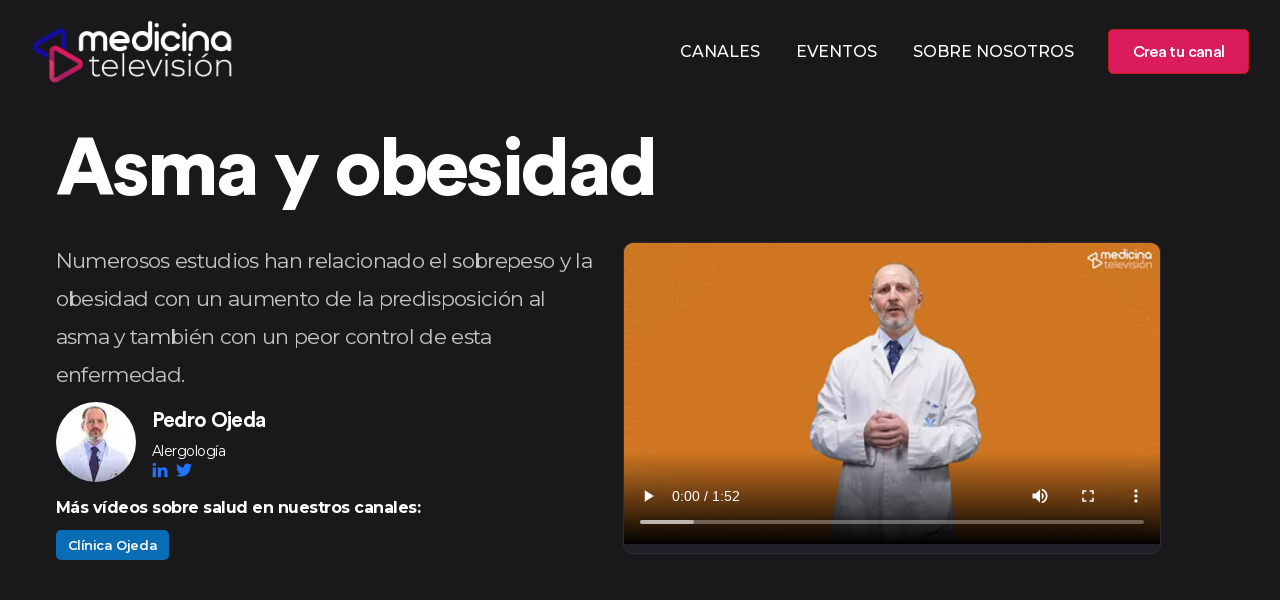

--- FILE ---
content_type: text/html
request_url: https://www.medicinatelevision.tv/relacion-asma-y-obesidad
body_size: 31449
content:
<!DOCTYPE html><html lang="es"><head><meta name="viewport" content="width=device-width"/><meta charSet="utf-8"/><title>Asma y obesidad Vídeo</title><meta name="description" content="Numerosos estudios han relacionado el sobrepeso y la obesidad con un aumento de la predisposición al asma y también con un peor control de esta enfermedad."/><link rel="canonical" href="https://www.medicinatelevision.tv/relacion-asma-y-obesidad"/><meta property="og:url" content="https://www.medicinatelevision.tv/relacion-asma-y-obesidad"/><meta property="og:type" content="website"/><meta property="fb:app_id" content="MedicinaTV"/><meta property="og:title" content="Asma y obesidad"/><meta name="twitter:card" content="summary_large_image"/><meta property="og:description" content="Numerosos estudios han relacionado el sobrepeso y la obesidad con un aumento de la predisposición al asma y también con un peor control de esta enfermedad."/><meta property="og:image" content="https://img2.storyblok.com/600x315/f/120618/1920x1080/4e14a855d5/alergias-mtv-02-asma-y-obesidad-miniatura-plataforma.png"/><meta property="og:image:width" content="600"/><meta property="og:image:height" content="315"/><meta name="next-head-count" content="14"/><link rel="preload" href="/_next/static/css/25f4066f067de15c48bc.css" as="style"/><link rel="stylesheet" href="/_next/static/css/25f4066f067de15c48bc.css" data-n-g=""/><noscript data-n-css=""></noscript><script defer="" nomodule="" src="/_next/static/chunks/polyfills-a40ef1678bae11e696dba45124eadd70.js"></script><script src="/_next/static/chunks/webpack-08d254eb2dd69a322d40.js" defer=""></script><script src="/_next/static/chunks/framework-7612f137f39df1be4160.js" defer=""></script><script src="/_next/static/chunks/main-931ecbb6ec856fd62ca8.js" defer=""></script><script src="/_next/static/chunks/pages/_app-c094a2f0e65d55eb8a36.js" defer=""></script><script src="/_next/static/chunks/5675-22e936f3a6d544327413.js" defer=""></script><script src="/_next/static/chunks/8794-bffe9643ff8206cd50a1.js" defer=""></script><script src="/_next/static/chunks/2004-1d0ad79caa8973a50adc.js" defer=""></script><script src="/_next/static/chunks/8586-b48485c3f14c358ce3af.js" defer=""></script><script src="/_next/static/chunks/6603-8dbfb4d1b712132c49eb.js" defer=""></script><script src="/_next/static/chunks/pages/%5B...slug%5D-693d29588b6c4a63eea2.js" defer=""></script><script src="/_next/static/2h4OJnbCO5OyCPuvXxuKA/_buildManifest.js" defer=""></script><script src="/_next/static/2h4OJnbCO5OyCPuvXxuKA/_ssgManifest.js" defer=""></script><style data-styled="" data-styled-version="5.3.3">.bvftRP{position:fixed;width:100%;top:0;left:0;bottom:0;height:100%;z-index:99999;background:rgba(0,0,0,0.5);opacity:1;visibility:visible;-webkit-transition:all 0.3s ease-out;transition:all 0.3s ease-out;}/*!sc*/
.bvftRP.hidden{opacity:0;visibility:hidden;}/*!sc*/
data-styled.g1[id="sc-bdvvtL"]{content:"bvftRP,"}/*!sc*/
.bPVpXP{position:fixed;width:17rem;top:0;right:0;bottom:0;height:100%;z-index:999999;background:#fff;overflow-y:auto;-webkit-transform:translateX(0);-ms-transform:translateX(0);transform:translateX(0);-webkit-transition:all 0.3s ease-out;transition:all 0.3s ease-out;}/*!sc*/
.bPVpXP.hidden{-webkit-transform:translateX(100%);-ms-transform:translateX(100%);transform:translateX(100%);}/*!sc*/
.bPVpXP .dropdown-menu{position:static !important;will-change:initial !important;-webkit-transform:initial !important;-ms-transform:initial !important;transform:initial !important;float:none !important;}/*!sc*/
data-styled.g2[id="sc-gsDKAQ"]{content:"bPVpXP,"}/*!sc*/
.amlir{font-weight:600;font-size:1.25rem;}/*!sc*/
data-styled.g3[id="sc-dkPtRN"]{content:"amlir,"}/*!sc*/
.cNFjWZ a{color:rgba(25,25,27,0.75);-webkit-transition:all 0.3s ease-out;transition:all 0.3s ease-out;}/*!sc*/
.cNFjWZ a:hover,.cNFjWZ a:active{color:#DA1C5C;-webkit-text-decoration:none;text-decoration:none;}/*!sc*/
.cNFjWZ .list-group-item + .collapse:not(.show) .list-group-item{border:none !important;border-width:0 !important;}/*!sc*/
.cNFjWZ .list-group-item + .collapse.show .list-group-item:first-child{border-top:none !important;}/*!sc*/
.cNFjWZ .collapse + .list-group-item{border-top-width:0;}/*!sc*/
data-styled.g4[id="sc-hKwDye"]{content:"cNFjWZ,"}/*!sc*/
.gCXSmo{padding:10px 0 10px 0;position:absolute !important;top:0;right:0;width:100%;z-index:999;}/*!sc*/
@media (min-width:992px){.gCXSmo{position:fixed !important;-webkit-transition:0.4s;transition:0.4s;}.gCXSmo.scrolling{-webkit-transform:translateY(-100%);-ms-transform:translateY(-100%);transform:translateY(-100%);-webkit-transition:0.4s;transition:0.4s;}.gCXSmo.reveal-header{-webkit-transform:translateY(0%);-ms-transform:translateY(0%);transform:translateY(0%);box-shadow:0 12px 34px -11px rgba(65,62,101,0.1);z-index:9999;background:#19191b;}}/*!sc*/
.gCXSmo .hvr-bounce-to-left{display:inline-block;vertical-align:middle;-webkit-transform:perspective(1px) translateZ(0);-webkit-transform:perspective(1px) translateZ(0);-ms-transform:perspective(1px) translateZ(0);transform:perspective(1px) translateZ(0);position:relative;-webkit-transition-duration:0.5s;-webkit-transition-duration:0.5s;transition-duration:0.5s;z-index:1;}/*!sc*/
.gCXSmo .hvr-bounce-to-left:before{content:"";position:absolute;z-index:-1;top:0;left:0;right:0;bottom:0;background:#f9544b;-webkit-transform:scaleX(0);-webkit-transform:scaleX(0);-ms-transform:scaleX(0);transform:scaleX(0);-webkit-transform-origin:100% 50%;-webkit-transform-origin:100% 50%;-ms-transform-origin:100% 50%;transform-origin:100% 50%;-webkit-transition-property:transform;-webkit-transition-property:-webkit-transform;-webkit-transition-property:-webkit-transform;-webkit-transition-property:-webkit-transform;transition-property:-webkit-transform;-webkit-transition-property:-webkit-transform;-webkit-transition-property:transform;transition-property:transform;-webkit-transition-property:-webkit-transform,-webkit-transform;-webkit-transition-property:transform,-webkit-transform;transition-property:transform,-webkit-transform;-webkit-transition-duration:0.5s;-webkit-transition-duration:0.5s;transition-duration:0.5s;-webkit-transition-timing-function:ease-out;-webkit-transition-timing-function:ease-out;transition-timing-function:ease-out;}/*!sc*/
.gCXSmo .hvr-bounce-to-left:hover:before,.gCXSmo .hvr-bounce-to-left:focus:before,.gCXSmo .hvr-bounce-to-left:active:before{-webkit-transform:scaleX(1);-webkit-transform:scaleX(1);-ms-transform:scaleX(1);transform:scaleX(1);-webkit-transition-timing-function:cubic-bezier(0.52,1.64,0.37,0.66);-webkit-transition-timing-function:cubic-bezier(0.52,1.64,0.37,0.66);transition-timing-function:cubic-bezier(0.52,1.64,0.37,0.66);}/*!sc*/
.gCXSmo .btn-red{font-size:16px !important;width:141px !important;height:45px !important;display:-webkit-box;display:-webkit-flex;display:-ms-flexbox;display:flex;-webkit-align-items:center;-webkit-box-align:center;-ms-flex-align:center;align-items:center;-webkit-box-pack:center;-webkit-justify-content:center;-ms-flex-pack:center;justify-content:center;border-radius:5px;border:1px solid #c31a12;background:#DA1C5C;color:#fff !important;font-family:"CircularStd",sans-serif;font-size:21px;font-weight:500;-webkit-letter-spacing:-0.66px;-moz-letter-spacing:-0.66px;-ms-letter-spacing:-0.66px;letter-spacing:-0.66px;}/*!sc*/
data-styled.g5[id="sc-eCImPb"]{content:"gCXSmo,"}/*!sc*/
.ctYyXG{color:rgba(255,255,255,0.75)!important;border-color:rgba(255,255,255,0.75)!important;}/*!sc*/
data-styled.g6[id="sc-jRQBWg"]{content:"ctYyXG,"}/*!sc*/
.iIxYgp{list-style:none;}/*!sc*/
@media (min-width:992px){.iIxYgp{display:-webkit-box;display:-webkit-flex;display:-ms-flexbox;display:flex;-webkit-box-pack:end;-webkit-justify-content:flex-end;-ms-flex-pack:end;justify-content:flex-end;}}/*!sc*/
.iIxYgp .dropdown-toggle{cursor:pointer;}/*!sc*/
@media (min-width:992px){.iIxYgp > li > .nav-link{color:#ffffff!important;font-size:16px;font-weight:500;line-height:24px;padding-top:18px !important;padding-bottom:18px !important;padding-left:18px !important;padding-right:18px !important;}}/*!sc*/
.iIxYgp > li > .nav-link:hover{color:#DA1C5C !important;}/*!sc*/
@media (min-width:992px){.iIxYgp .nav-item.dropdown{position:relative;z-index:99;}}/*!sc*/
@media (min-width:992px){.iIxYgp .nav-item.dropdown:hover > .menu-dropdown{top:90%;opacity:1;pointer-events:visible;}}/*!sc*/
data-styled.g7[id="sc-gKclnd"]{content:"iIxYgp,"}/*!sc*/
.dNCYFm{box-sizing:border-box;min-width:0;background-color:#19191b;padding-top:64px;padding-bottom:64px;}/*!sc*/
@media screen and (min-width:576px){}/*!sc*/
@media screen and (min-width:768px){.dNCYFm{padding-top:80px;padding-bottom:80px;}}/*!sc*/
@media screen and (min-width:992px){.dNCYFm{padding-top:64px;padding-bottom:64px;}}/*!sc*/
.ePBvkh{box-sizing:border-box;min-width:0;padding-right:64px;padding-top:32px;}/*!sc*/
@media screen and (min-width:576px){}/*!sc*/
@media screen and (min-width:768px){}/*!sc*/
@media screen and (min-width:992px){.ePBvkh{padding-top:64px;padding-bottom:64px;}}/*!sc*/
.cxiEzh{box-sizing:border-box;min-width:0;}/*!sc*/
.faecrY{box-sizing:border-box;min-width:0;margin-right:16px;}/*!sc*/
.eTkjPH{box-sizing:border-box;min-width:0;background-color:rgba(65,62,101,0.175);}/*!sc*/
.hhTXih{box-sizing:border-box;min-width:0;padding-top:64px;padding-bottom:64px;}/*!sc*/
@media screen and (min-width:576px){}/*!sc*/
@media screen and (min-width:768px){.hhTXih{padding-top:80px;padding-bottom:80px;}}/*!sc*/
@media screen and (min-width:992px){.hhTXih{padding-top:64px;padding-bottom:64px;}}/*!sc*/
.bVQosh{box-sizing:border-box;min-width:0;margin-bottom:32px;}/*!sc*/
.gknONi{box-sizing:border-box;min-width:0;background-color:#19191b;}/*!sc*/
data-styled.g9[id="sc-furwcr"]{content:"dNCYFm,ePBvkh,cxiEzh,faecrY,eTkjPH,hhTXih,bVQosh,gknONi,"}/*!sc*/
.eqimb{font-weight:800;-webkit-letter-spacing:-2.5px;-moz-letter-spacing:-2.5px;-ms-letter-spacing:-2.5px;letter-spacing:-2.5px;font-size:70px;line-height:54px;margin-bottom:16px;color:#ffffff;}/*!sc*/
@media (min-width:576px){.eqimb{font-size:50px;line-height:62px;}}/*!sc*/
@media (min-width:992px){.eqimb{font-size:60px;line-height:70px;margin-bottom:20px;}}/*!sc*/
data-styled.g10[id="sc-pVTFL"]{content:"eqimb,"}/*!sc*/
.cmxFnd{-webkit-letter-spacing:-2.81px;-moz-letter-spacing:-2.81px;-ms-letter-spacing:-2.81px;letter-spacing:-2.81px;font-size:50px;line-height:56px;margin-bottom:30px;}/*!sc*/
@media (min-width:576px){.cmxFnd{font-size:66px;line-height:70px;}}/*!sc*/
@media (min-width:992px){.cmxFnd{font-size:76px;line-height:84px;}}/*!sc*/
@media (min-width:1200px){.cmxFnd{font-size:80px;line-height:84px;}}/*!sc*/
data-styled.g12[id="sc-kDTinF"]{content:"cmxFnd,"}/*!sc*/
.EQyeQ{font-size:21px;font-weight:700;-webkit-letter-spacing:-0.66px;-moz-letter-spacing:-0.66px;-ms-letter-spacing:-0.66px;letter-spacing:-0.66px;line-height:28px;color:#ffffff;margin-bottom:4px;}/*!sc*/
.ewqoww{font-size:21px;font-weight:700;-webkit-letter-spacing:-0.66px;-moz-letter-spacing:-0.66px;-ms-letter-spacing:-0.66px;letter-spacing:-0.66px;line-height:28px;color:#19191b;margin-bottom:16px;font-size:24px;}/*!sc*/
.iVGQZk{font-size:21px;font-weight:700;-webkit-letter-spacing:-0.66px;-moz-letter-spacing:-0.66px;-ms-letter-spacing:-0.66px;letter-spacing:-0.66px;line-height:28px;color:#413e65;margin-bottom:0;}/*!sc*/
.bhePoZ{font-size:21px;font-weight:700;-webkit-letter-spacing:-0.66px;-moz-letter-spacing:-0.66px;-ms-letter-spacing:-0.66px;letter-spacing:-0.66px;line-height:28px;color:#ffffff;}/*!sc*/
data-styled.g13[id="sc-iqseJM"]{content:"EQyeQ,ewqoww,iVGQZk,bhePoZ,"}/*!sc*/
.hYbqsO{margin-bottom:0;font-size:21px;font-weight:300;-webkit-letter-spacing:-0.66px;-moz-letter-spacing:-0.66px;-ms-letter-spacing:-0.66px;letter-spacing:-0.66px;line-height:38px;color:rgba(255,255,255,0.75);margin-bottom:8px;}/*!sc*/
.csxZAZ{margin-bottom:0;font-size:21px;font-weight:300;-webkit-letter-spacing:-0.66px;-moz-letter-spacing:-0.66px;-ms-letter-spacing:-0.66px;letter-spacing:-0.66px;line-height:38px;color:#ffffff;}/*!sc*/
.jJmDRp{margin-bottom:0;font-size:21px;font-weight:300;-webkit-letter-spacing:-0.66px;-moz-letter-spacing:-0.66px;-ms-letter-spacing:-0.66px;letter-spacing:-0.66px;line-height:38px;color:#ffffff;font-size:14px;font-weight:400;line-height:1;}/*!sc*/
.iAccFF{margin-bottom:0;font-size:21px;font-weight:300;-webkit-letter-spacing:-0.66px;-moz-letter-spacing:-0.66px;-ms-letter-spacing:-0.66px;letter-spacing:-0.66px;line-height:38px;color:white;margin-bottom:8px;margin-top:8px;}/*!sc*/
.kCGPEc{margin-bottom:0;font-size:21px;font-weight:300;-webkit-letter-spacing:-0.66px;-moz-letter-spacing:-0.66px;-ms-letter-spacing:-0.66px;letter-spacing:-0.66px;line-height:38px;color:rgba(25,25,27,0.75);}/*!sc*/
.ekGClR{margin-bottom:0;font-size:21px;font-weight:300;-webkit-letter-spacing:-0.66px;-moz-letter-spacing:-0.66px;-ms-letter-spacing:-0.66px;letter-spacing:-0.66px;line-height:38px;color:rgba(25,25,27,0.75);margin-bottom:8px;}/*!sc*/
.kHWIQZ{margin-bottom:0;font-size:21px;font-weight:300;-webkit-letter-spacing:-0.66px;-moz-letter-spacing:-0.66px;-ms-letter-spacing:-0.66px;letter-spacing:-0.66px;line-height:38px;color:#413e65;}/*!sc*/
.gfzuFF{margin-bottom:0;font-size:21px;font-weight:300;-webkit-letter-spacing:-0.66px;-moz-letter-spacing:-0.66px;-ms-letter-spacing:-0.66px;letter-spacing:-0.66px;line-height:38px;color:#413e65;font-size:14px;font-weight:400;line-height:1;}/*!sc*/
.clmrXQ{margin-bottom:0;font-size:21px;font-weight:300;-webkit-letter-spacing:-0.66px;-moz-letter-spacing:-0.66px;-ms-letter-spacing:-0.66px;letter-spacing:-0.66px;line-height:38px;color:#413e65;font-size:16px;}/*!sc*/
data-styled.g15[id="sc-egiyK"]{content:"hYbqsO,csxZAZ,jJmDRp,iAccFF,kCGPEc,ekGClR,kHWIQZ,gfzuFF,clmrXQ,"}/*!sc*/
.hTsVSe{font-size:16px;-webkit-letter-spacing:-0.5px;-moz-letter-spacing:-0.5px;-ms-letter-spacing:-0.5px;letter-spacing:-0.5px;line-height:28px;color:#ffffff;font-size:14px;font-weight:400;line-height:1;}/*!sc*/
.joSTsC{font-size:16px;-webkit-letter-spacing:-0.5px;-moz-letter-spacing:-0.5px;-ms-letter-spacing:-0.5px;letter-spacing:-0.5px;line-height:28px;color:white;margin-bottom:8px;margin-top:8px;}/*!sc*/
.hUuCcT{font-size:16px;-webkit-letter-spacing:-0.5px;-moz-letter-spacing:-0.5px;-ms-letter-spacing:-0.5px;letter-spacing:-0.5px;line-height:28px;color:rgba(25,25,27,0.75);}/*!sc*/
.eITPsa{font-size:16px;-webkit-letter-spacing:-0.5px;-moz-letter-spacing:-0.5px;-ms-letter-spacing:-0.5px;letter-spacing:-0.5px;line-height:28px;color:rgba(25,25,27,0.75);margin-bottom:8px;}/*!sc*/
.icVHHq{font-size:16px;-webkit-letter-spacing:-0.5px;-moz-letter-spacing:-0.5px;-ms-letter-spacing:-0.5px;letter-spacing:-0.5px;line-height:28px;color:#413e65;font-size:14px;font-weight:400;line-height:1;}/*!sc*/
data-styled.g16[id="sc-bqiRlB"]{content:"hTsVSe,joSTsC,hUuCcT,eITPsa,icVHHq,"}/*!sc*/
.imhzjJ{font-size:13px;font-weight:700;-webkit-letter-spacing:-0.41px;-moz-letter-spacing:-0.41px;-ms-letter-spacing:-0.41px;letter-spacing:-0.41px;border-radius:5px;padding:4px 12px;display:-webkit-inline-box;display:-webkit-inline-flex;display:-ms-inline-flexbox;display:inline-flex;-webkit-align-items:center;-webkit-box-align:center;-ms-flex-align:center;align-items:center;-webkit-box-pack:center;-webkit-justify-content:center;-ms-flex-pack:center;justify-content:center;white-space:nowrap;color:#ffffff;background-color:#096db6;border:1px solid;border-color:#096db6;margin-bottom:8px;margin-right:8px;}/*!sc*/
data-styled.g18[id="sc-hBUSln"]{content:"imhzjJ,"}/*!sc*/
.lcXFKb{color:#DA1C5C;}/*!sc*/
data-styled.g30[id="sc-cxpSdN"]{content:"lcXFKb,"}/*!sc*/
.ixekuv{font-size:16px;font-weight:700;-webkit-letter-spacing:-0.5px;-moz-letter-spacing:-0.5px;-ms-letter-spacing:-0.5px;letter-spacing:-0.5px;margin-bottom:22px;}/*!sc*/
data-styled.g32[id="sc-iJKOTD"]{content:"ixekuv,"}/*!sc*/
.lolzHC{margin:0;padding:0;list-style:none;}/*!sc*/
.lolzHC li{line-height:2.25;}/*!sc*/
.lolzHC li a{color:rgba(255,255,255,0.75) !important;}/*!sc*/
.lolzHC li a:hover{-webkit-text-decoration:none;text-decoration:none;color:#140D9F !important;}/*!sc*/
data-styled.g33[id="sc-giYglK"]{content:"lolzHC,"}/*!sc*/
.gcFKWc{border-top:1px solid #2f2f31;padding:15px 0;}/*!sc*/
.gcFKWc p{color:rgba(255,255,255,0.75);font-size:13px;font-weight:300;-webkit-letter-spacing:-0.41px;-moz-letter-spacing:-0.41px;-ms-letter-spacing:-0.41px;letter-spacing:-0.41px;line-height:38px;margin-bottom:0;}/*!sc*/
.gcFKWc ul{list-style:none;margin:0;padding:0;display:-webkit-inline-box;display:-webkit-inline-flex;display:-ms-inline-flexbox;display:inline-flex;}/*!sc*/
.gcFKWc ul a{color:#ffffff !important;font-size:16px;-webkit-transition:0.4s;transition:0.4s;padding:0 3px;margin:0 2.5px;}/*!sc*/
.gcFKWc ul a:visited{-webkit-text-decoration:none;text-decoration:none;}/*!sc*/
.gcFKWc ul a:hover{-webkit-text-decoration:none;text-decoration:none;color:#140D9F !important;}/*!sc*/
data-styled.g34[id="sc-ezbkAF"]{content:"gcFKWc,"}/*!sc*/
body{background-color:#ffffff !important;color:rgba(25,25,27,0.75) !important;}/*!sc*/
p,.p{color:rgba(25,25,27,0.75);font-size:18px;font-weight:300;-webkit-letter-spacing:-0.56px;-moz-letter-spacing:-0.56px;-ms-letter-spacing:-0.56px;letter-spacing:-0.56px;line-height:30px;margin-bottom:0;}/*!sc*/
ul,.ul{list-style:none;margin:0;padding:0;}/*!sc*/
a{color:rgba(25,25,27,0.75) !important;-webkit-transition:all 0.3s ease-out;transition:all 0.3s ease-out;}/*!sc*/
a:hover,a:active,a:focus{color:#140D9F !important;-webkit-text-decoration:none!important;text-decoration:none!important;outline:none !important;}/*!sc*/
input::-webkit-outer-spin-button,input::-webkit-inner-spin-button{-webkit-appearance:none;margin:0;}/*!sc*/
input[type="number"]{-moz-appearance:textfield;}/*!sc*/
data-styled.g35[id="sc-global-jJA-dzl1"]{content:"sc-global-jJA-dzl1,"}/*!sc*/
.julQCc{min-width:80px;max-width:80px;min-height:80px;max-height:80px;border-radius:50px;overflow:hidden;margin-bottom:15px;}/*!sc*/
@media (min-width:992px){.julQCc{margin-bottom:0;}}/*!sc*/
data-styled.g37[id="sc-kLwhqv"]{content:"julQCc,"}/*!sc*/
.cFjsOW{border-radius:10px 10px;border:1px solid #2d2d30;-webkit-transition:0.2s;transition:0.2s;overflow:hidden;}/*!sc*/
.cFjsOW:hover{box-shadow:0 52px 54px rgba(65,62,101,0.175);border:1px solid #f0f0f0;}/*!sc*/
data-styled.g38[id="sc-ikJyIC"]{content:"cFjsOW,"}/*!sc*/
.hUrGSX{background-color:rgba(9,109,182,1);border:none;font-weight:600;}/*!sc*/
data-styled.g40[id="sc-hiCibw"]{content:"hUrGSX,"}/*!sc*/
.cmIQsH{min-width:80px;max-width:80px;min-height:80px;max-height:80px;border-radius:50px;overflow:hidden;margin-bottom:15px;}/*!sc*/
@media (min-width:992px){.cmIQsH{margin-bottom:0;}}/*!sc*/
data-styled.g41[id="sc-gWXbKe"]{content:"cmIQsH,"}/*!sc*/
.gFmVnH{border-radius:10px;border:1px solid #eae9f2;background-color:#f7f7fb;padding-top:15px;padding-bottom:15px;}/*!sc*/
.gFmVnH a{color:#19191b !important;}/*!sc*/
.gFmVnH a:hover,.gFmVnH a:active,.gFmVnH a:visited{color:#140D9F !important;}/*!sc*/
data-styled.g45[id="sc-caiLqq"]{content:"gFmVnH,"}/*!sc*/
</style></head><body><div id="__next"><div class="site-wrapper overflow-hidden"><header class="sc-eCImPb gCXSmo sticky-header  "><div class="container-fluid"><nav class="navbar site-navbar offcanvas-active navbar-expand-lg navbar-light"><div class="brand-logo"><a class="" href="/"><img src="[data-uri]" width="202" height="67.05" alt="Medicina Televisión .tv"/></a></div><div class="collapse navbar-collapse"><div class="navbar-nav ml-lg-auto mr-3"><ul class="sc-gKclnd iIxYgp navbar-nav d-none d-lg-flex"><li css="list-style: none;" class="nav-item"><a class="nav-link" role="button" aria-expanded="false" href="/canales">CANALES</a></li><li css="list-style: none;" class="nav-item"><a class="nav-link" role="button" aria-expanded="false" href="/eventos">EVENTOS</a></li><li css="list-style: none;" class="nav-item"><a class="nav-link" role="button" aria-expanded="false" href="/about">SOBRE NOSOTROS</a></li></ul></div></div><div class="header-btns ml-auto ml-lg-0 d-none d-md-block"><a href="/opt-in/crea-tu-canal" class="btn-red hvr-bounce-to-left">Crea tu canal</a></div><button class="sc-jRQBWg ctYyXG navbar-toggler btn-close-off-canvas ml-3 " type="button" data-toggle="collapse" data-target="#mobile-menu" aria-controls="mobile-menu" aria-expanded="false" aria-label="Toggle navigation"><i class="icon icon-menu-34 icon-burger d-block"></i></button></nav></div></header><div><div class="sc-bdvvtL bvftRP hidden"></div><div class="sc-gsDKAQ bPVpXP hidden"><div class="container"><div class="p-3"><div class="sc-dkPtRN amlir my-3"><a class="" href="/"><img src="[data-uri]" width="202" height="67.05" alt="Medicina Televisión .tv"/></a></div><div class="pt-4"><div class="sc-hKwDye cNFjWZ"><div class="list-group list-group-flush"><div css="
            padding-left: 0px !important;
          " class="list-group-item"><a href="/canales">CANALES</a></div><div css="
            padding-left: 0px !important;
          " class="list-group-item"><a href="/eventos">EVENTOS</a></div><div css="
            padding-left: 0px !important;
          " class="list-group-item"><a href="/about">SOBRE NOSOTROS</a></div></div></div></div></div></div></div></div><div class="sc-furwcr dNCYFm sc-jJoQJp gXrHpT"><div class="pt-0"> </div><div css="z-index: 10;" class="position-relative container"><div class="row"><div class="order-lg-2 col-xl-5 col-lg-4"><div class="position-relative w-100 h-100"></div></div><div class="col-xl-12 col-lg-10"><div class="sc-furwcr ePBvkh"><h1 color="light" class="sc-pVTFL sc-kDTinF eqimb cmxFnd">Asma y obesidad</h1><div class="row"><div class="col"><p color="lightShade" class="sc-egiyK hYbqsO">Numerosos estudios han relacionado el sobrepeso y la obesidad con un aumento de la predisposición al asma y también con un peor control de esta enfermedad.</p><div class="sc-furwcr cxiEzh d-flex justify-content-between mt-auto"><div class="sc-furwcr faecrY d-flex justify-content-center align-items-start"><div class="sc-furwcr sc-kLwhqv cxiEzh julQCc"><a href="../doctor/pedro-ojeda" class="w-100 h-100 d-flex"><div style="display:inline-block;max-width:100%;overflow:hidden;position:relative;box-sizing:border-box;margin:0"><div style="box-sizing:border-box;display:block;max-width:100%"><img style="max-width:100%;display:block;margin:0;border:none;padding:0" alt="" aria-hidden="true" src="[data-uri]"/></div><img alt="Pedro Ojeda Pedro Ojeda" src="[data-uri]" decoding="async" data-nimg="intrinsic" class="img-fluid" style="position:absolute;top:0;left:0;bottom:0;right:0;box-sizing:border-box;padding:0;border:none;margin:auto;display:block;width:0;height:0;min-width:100%;max-width:100%;min-height:100%;max-height:100%"/><noscript><img alt="Pedro Ojeda Pedro Ojeda" srcSet="/_next/image?url=https%3A%2F%2Fimg2.storyblok.com%2F80x80%2Fsmart%2Ffilters%3Aformat(webp)%2Ff%2F120618%2F550x336%2Fd16ea5e23b%2Fpedro-ojeda.PNG&amp;w=96&amp;q=75 1x, /_next/image?url=https%3A%2F%2Fimg2.storyblok.com%2F80x80%2Fsmart%2Ffilters%3Aformat(webp)%2Ff%2F120618%2F550x336%2Fd16ea5e23b%2Fpedro-ojeda.PNG&amp;w=256&amp;q=75 2x" src="/_next/image?url=https%3A%2F%2Fimg2.storyblok.com%2F80x80%2Fsmart%2Ffilters%3Aformat(webp)%2Ff%2F120618%2F550x336%2Fd16ea5e23b%2Fpedro-ojeda.PNG&amp;w=256&amp;q=75" decoding="async" data-nimg="intrinsic" style="position:absolute;top:0;left:0;bottom:0;right:0;box-sizing:border-box;padding:0;border:none;margin:auto;display:block;width:0;height:0;min-width:100%;max-width:100%;min-height:100%;max-height:100%" class="img-fluid" loading="lazy"/></noscript></div></a></div></div><div class="flex-grow-1"><h4 color="light" class="sc-iqseJM EQyeQ"><a href="../doctor/pedro-ojeda" class="w-100 h-100 d-flex"><p color="light" class="sc-egiyK csxZAZ"><b>Pedro Ojeda</b></p></a></h4><p color="light" font-size="14px" font-weight="400" class="sc-egiyK sc-bqiRlB jJmDRp hTsVSe">Alergología</p><div><a href="https://es.linkedin.com/in/pedro-ojeda-fern%C3%A1ndez-15a66a75" aria-label="Perfil en LinkedinPedro Ojeda" rel="nofollow noreferrer" target="_blank" class="ti-linkedin text-primary" alt="Linkedin Pedro Ojeda"> </a><a href="https://twitter.com/ClinicaOjeda?ref_src=twsrc%5Egoogle%7Ctwcamp%5Eserp%7Ctwgr%5Eauthor" aria-label="Perfil en TwitterPedro Ojeda" rel="nofollow noreferrer" target="_blank" class="ti-twitter-alt text-primary" alt="Twitter Pedro Ojeda"> </a></div></div></div><p color="white" class="sc-egiyK sc-bqiRlB iAccFF joSTsC"><b>Más vídeos sobre salud en nuestros canales: </b></p><a href="channels/clinica-ojeda"><span color="light" class="sc-hBUSln imhzjJ sc-hiCibw hUrGSX">Clínica Ojeda</span></a></div><div class="mb-0 col-lg-6"><div class="sc-furwcr sc-ikJyIC cxiEzh cFjsOW"><div class="sc-furwcr eTkjPH position-relative"><div><div style="width:100%;height:100%" class="align-items-lg-center"></div></div></div></div></div></div></div></div></div></div></div><div class="sc-furwcr hhTXih"><div class="container"><div class="row"><div class="mb-5 mb-md-0 col-md-4"><div class="sc-caiLqq gFmVnH flex-column mr-md-5 nav" role="tablist"><a href="#" role="tab" data-rb-event-key="sinopsis" id="left-tabs-example-tab-sinopsis" aria-controls="left-tabs-example-tabpane-sinopsis" aria-selected="true" class="nav-link active">Sinopsis</a><a href="#" role="tab" data-rb-event-key="descripcion" id="left-tabs-example-tab-descripcion" aria-controls="left-tabs-example-tabpane-descripcion" aria-selected="false" class="nav-link">Descripción</a><a href="#" role="tab" data-rb-event-key="contribuidores" id="left-tabs-example-tab-contribuidores" aria-controls="left-tabs-example-tabpane-contribuidores" aria-selected="false" class="nav-link">Contribuidores</a></div></div><div class="col-md-8"><div class="tab-content"><div id="left-tabs-example-tabpane-sinopsis" aria-labelledby="left-tabs-example-tab-sinopsis" role="tabpanel" aria-hidden="false" class="fade tab-pane active show"><div class="sc-furwcr cxiEzh"><div class="sc-furwcr bVQosh"><h4 color="heading" font-size="24px" class="sc-iqseJM ewqoww">Asma y obesidad</h4><p color="text" class="sc-egiyK sc-bqiRlB kCGPEc hUuCcT">Numerosos estudios han relacionado el sobrepeso y la obesidad con un aumento de la predisposición al asma y también con un peor control de esta enfermedad.</p></div></div></div><div id="left-tabs-example-tabpane-descripcion" aria-labelledby="left-tabs-example-tab-descripcion" role="tabpanel" aria-hidden="true" class="fade tab-pane"><div><div class="sc-furwcr bVQosh"><h4 color="heading" font-size="24px" class="sc-iqseJM ewqoww">Transcripción del Audio</h4><p color="text" class="sc-egiyK sc-bqiRlB kCGPEc hUuCcT">Qué relación guardan el asma y la obesidad. Numerosos estudios han relacionado al sobrepeso y la obesidad, con un aumento de la predisposición al asma y también con un peor control de esta enfermedad respiratoria. Una de las explicaciones es que el asma y sobre todo el asma mal controlada condiciona una limitación a la realización de ejercicio físico y por tanto, más sedentarismo, lo cual facilitaría la ganancia de peso. A su vez, el sobrepeso y la obesidad condicionan una reducción de la capacidad respiratoria y por tanto, una peor tolerancia al esfuerzo físico y una reducción de la actividad física, lo cual podría empeorar el control del asma Además investigaciones más recientes han descubierto que la obesidad genera un estado inflamatorio generalizado que afecta al sistema cardiovascular y respiratorio. Esto facilita la aparición de enfermedades en estos sistemas, como el asma o la bronquitis crónica. En algunos individuos, la activación de ciertos genes podría propiciar el sobrepeso y la obesidad. Con el fin de mejorar la evolución del asma, es importante llevar un control del peso corporal y la realización habitual de ejercicio físico ajustado a las posibilidades del paciente en las personas asmáticas con obesidad es importante la participación del endocrinólogo y el nutricionista en su plan de tratamiento Si tienes asma y obesidad. Es importante que te pongas en manos de tu especialista en alergia o Neumología y además te dejes aconsejar por el endocrinólogo y el nutricionista para reducir tu peso corporal.</p></div></div></div><div id="left-tabs-example-tabpane-transcripcion" aria-labelledby="left-tabs-example-tab-transcripcion" role="tabpanel" aria-hidden="true" class="fade tab-pane"><div class="sc-furwcr cxiEzh"><div class="sc-furwcr bVQosh"><h4 color="heading" font-size="24px" class="sc-iqseJM ewqoww">Transcripción del Audio</h4><p color="text" class="sc-egiyK sc-bqiRlB kCGPEc hUuCcT">Qué relación guardan el asma y la obesidad. Numerosos estudios han relacionado al sobrepeso y la obesidad, con un aumento de la predisposición al asma y también con un peor control de esta enfermedad respiratoria. Una de las explicaciones es que el asma y sobre todo el asma mal controlada condiciona una limitación a la realización de ejercicio físico y por tanto, más sedentarismo, lo cual facilitaría la ganancia de peso. A su vez, el sobrepeso y la obesidad condicionan una reducción de la capacidad respiratoria y por tanto, una peor tolerancia al esfuerzo físico y una reducción de la actividad física, lo cual podría empeorar el control del asma Además investigaciones más recientes han descubierto que la obesidad genera un estado inflamatorio generalizado que afecta al sistema cardiovascular y respiratorio. Esto facilita la aparición de enfermedades en estos sistemas, como el asma o la bronquitis crónica. En algunos individuos, la activación de ciertos genes podría propiciar el sobrepeso y la obesidad. Con el fin de mejorar la evolución del asma, es importante llevar un control del peso corporal y la realización habitual de ejercicio físico ajustado a las posibilidades del paciente en las personas asmáticas con obesidad es importante la participación del endocrinólogo y el nutricionista en su plan de tratamiento Si tienes asma y obesidad. Es importante que te pongas en manos de tu especialista en alergia o Neumología y además te dejes aconsejar por el endocrinólogo y el nutricionista para reducir tu peso corporal.</p></div></div></div><div id="left-tabs-example-tabpane-referencias" aria-labelledby="left-tabs-example-tab-referencias" role="tabpanel" aria-hidden="true" class="fade tab-pane"><div class="sc-furwcr cxiEzh"><div class="sc-furwcr bVQosh"><h4 color="heading" font-size="24px" class="sc-iqseJM ewqoww">Referencias</h4><p color="text" class="sc-egiyK sc-bqiRlB kCGPEc hUuCcT"></p></div><div class="sc-furwcr bVQosh"><h4 color="heading" font-size="24px" class="sc-iqseJM ewqoww"></h4><p color="text" class="sc-egiyK sc-bqiRlB kCGPEc hUuCcT"></p></div></div></div><div id="left-tabs-example-tabpane-contribuidores" aria-labelledby="left-tabs-example-tab-contribuidores" role="tabpanel" aria-hidden="true" class="fade tab-pane"><div class="sc-furwcr cxiEzh"><div class="sc-furwcr bVQosh"><h4 color="heading" font-size="24px" class="sc-iqseJM ewqoww">Contribuidores</h4><b></b><div><p color="text" class="sc-egiyK sc-bqiRlB ekGClR eITPsa"><div class="sc-furwcr cxiEzh d-flex justify-content-between mt-auto"><div class="sc-furwcr faecrY d-flex justify-content-center align-items-start"><div class="sc-furwcr sc-kLwhqv cxiEzh julQCc"><a href="../doctor/pedro-ojeda" class="w-100 h-100 d-flex"><div style="display:inline-block;max-width:100%;overflow:hidden;position:relative;box-sizing:border-box;margin:0"><div style="box-sizing:border-box;display:block;max-width:100%"><img style="max-width:100%;display:block;margin:0;border:none;padding:0" alt="" aria-hidden="true" src="[data-uri]"/></div><img alt="Pedro Ojeda Pedro Ojeda" src="[data-uri]" decoding="async" data-nimg="intrinsic" class="img-fluid" style="position:absolute;top:0;left:0;bottom:0;right:0;box-sizing:border-box;padding:0;border:none;margin:auto;display:block;width:0;height:0;min-width:100%;max-width:100%;min-height:100%;max-height:100%"/><noscript><img alt="Pedro Ojeda Pedro Ojeda" srcSet="/_next/image?url=https%3A%2F%2Fimg2.storyblok.com%2F80x80%2Fsmart%2Ffilters%3Aformat(webp)%2Ff%2F120618%2F550x336%2Fd16ea5e23b%2Fpedro-ojeda.PNG&amp;w=96&amp;q=75 1x, /_next/image?url=https%3A%2F%2Fimg2.storyblok.com%2F80x80%2Fsmart%2Ffilters%3Aformat(webp)%2Ff%2F120618%2F550x336%2Fd16ea5e23b%2Fpedro-ojeda.PNG&amp;w=256&amp;q=75 2x" src="/_next/image?url=https%3A%2F%2Fimg2.storyblok.com%2F80x80%2Fsmart%2Ffilters%3Aformat(webp)%2Ff%2F120618%2F550x336%2Fd16ea5e23b%2Fpedro-ojeda.PNG&amp;w=256&amp;q=75" decoding="async" data-nimg="intrinsic" style="position:absolute;top:0;left:0;bottom:0;right:0;box-sizing:border-box;padding:0;border:none;margin:auto;display:block;width:0;height:0;min-width:100%;max-width:100%;min-height:100%;max-height:100%" class="img-fluid" loading="lazy"/></noscript></div></a></div></div><div class="flex-grow-1"><h4 color="light" class="sc-iqseJM EQyeQ"><a href="../doctor/pedro-ojeda" class="w-100 h-100 d-flex"><p color="ash" class="sc-egiyK kHWIQZ"><b>Pedro Ojeda</b></p></a></h4><p color="ash" font-size="14px" font-weight="400" class="sc-egiyK sc-bqiRlB gfzuFF icVHHq">Alergología</p><div><a href="https://es.linkedin.com/in/pedro-ojeda-fern%C3%A1ndez-15a66a75" aria-label="Perfil en LinkedinPedro Ojeda" rel="nofollow noreferrer" target="_blank" class="ti-linkedin text-primary" alt="Linkedin Pedro Ojeda"> </a><a href="https://twitter.com/ClinicaOjeda?ref_src=twsrc%5Egoogle%7Ctwcamp%5Eserp%7Ctwgr%5Eauthor" aria-label="Perfil en TwitterPedro Ojeda" rel="nofollow noreferrer" target="_blank" class="ti-twitter-alt text-primary" alt="Twitter Pedro Ojeda"> </a></div></div></div></p></div><p color="text" class="sc-egiyK sc-bqiRlB ekGClR eITPsa"></p><p color="text" class="sc-egiyK sc-bqiRlB ekGClR eITPsa"><div><div><div class="sc-furwcr cxiEzh d-flex justify-content-between"><div class="sc-furwcr faecrY d-flex justify-content-center align-items-start"><div class="sc-furwcr sc-gWXbKe cxiEzh cmIQsH"><a href="entidades/clinica-ojeda"><div style="display:inline-block;max-width:100%;overflow:hidden;position:relative;box-sizing:border-box;margin:0"><div style="box-sizing:border-box;display:block;max-width:100%"><img style="max-width:100%;display:block;margin:0;border:none;padding:0" alt="" aria-hidden="true" src="[data-uri]"/></div><img alt="" src="[data-uri]" decoding="async" data-nimg="intrinsic" class="img-fluid" style="position:absolute;top:0;left:0;bottom:0;right:0;box-sizing:border-box;padding:0;border:none;margin:auto;display:block;width:0;height:0;min-width:100%;max-width:100%;min-height:100%;max-height:100%"/><noscript><img alt="" srcSet="/_next/image?url=https%3A%2F%2Fimg2.storyblok.com%2F250x250%2Ffilters%3Aformat(webp)%2Ff%2F120618%2F200x200%2F14b7343b4f%2Fclinica-ojeda-logo.png&amp;w=96&amp;q=75 1x, /_next/image?url=https%3A%2F%2Fimg2.storyblok.com%2F250x250%2Ffilters%3Aformat(webp)%2Ff%2F120618%2F200x200%2F14b7343b4f%2Fclinica-ojeda-logo.png&amp;w=256&amp;q=75 2x" src="/_next/image?url=https%3A%2F%2Fimg2.storyblok.com%2F250x250%2Ffilters%3Aformat(webp)%2Ff%2F120618%2F200x200%2F14b7343b4f%2Fclinica-ojeda-logo.png&amp;w=256&amp;q=75" decoding="async" data-nimg="intrinsic" style="position:absolute;top:0;left:0;bottom:0;right:0;box-sizing:border-box;padding:0;border:none;margin:auto;display:block;width:0;height:0;min-width:100%;max-width:100%;min-height:100%;max-height:100%" class="img-fluid" loading="lazy"/></noscript></div></a></div></div><div class="flex-grow-1"><h4 color="ash" class="sc-iqseJM iVGQZk"><a href="entidades/clinica-ojeda"> <!-- -->Clínica Ojeda</a></h4><p color="ash" font-size="2" class="sc-egiyK clmrXQ">Madrid<!-- -->, <!-- -->España</p><a href="https://www.linkedin.com/company/cl%C3%ADnica-de-asma-y-alergia-dres.-ojeda/ " rel="nofollow" target="_blank" class="ti-linkedin text-primary"> </a><a href="https://www.facebook.com/ClinicaOjeda/" rel="nofollow" target="_blank" class="ti-facebook text-primary"> </a><a href="https://twitter.com/ClinicaOjeda" rel="nofollow" target="_blank" class="ti-twitter-alt text-primary">  </a></div></div></div></div></p></div><div class="sc-furwcr bVQosh"><a href="/"><span color="primary" class="sc-cxpSdN lcXFKb"></span></a></div></div></div></div></div></div></div></div><div class="sc-furwcr gknONi"><div class="container"><div class="sc-furwcr cxiEzh"><div class="justify-content-center row"><div class="col-lg-2 col-md-4"><a class="" href="/"><img src="[data-uri]" width="200" height="212" alt="Medicina Television"/></a></div><div class="mt-5 mt-lg-0 col-lg-10 col-md-8"><div class="row"><div class="col-lg-3 col-6"><div class="mb-5 mb-lg-4"><h4 color="light" class="sc-iqseJM bhePoZ sc-iJKOTD ixekuv">Sobre nosotros</h4><ul color="lightShade" class="sc-giYglK lolzHC"><li css="list-style: none;"><a href="/about" target="_blank">About</a></li><li css="list-style: none;"><a href="/case-study" target="_blank">Casos de Éxito</a></li><li css="list-style: none;"><a href="/legal/politica-de-privacidad" target="_blank">Política de Privacidad</a></li><li css="list-style: none;"><a href="/legal/politica-de-cookies" target="_blank">Política de Cookies</a></li></ul></div></div><div class="col-lg-3 col-6"><div class="mb-5 mb-lg-4"><h4 color="light" class="sc-iqseJM bhePoZ sc-iJKOTD ixekuv">Canales</h4><ul color="lightShade" class="sc-giYglK lolzHC"><li css="list-style: none;"><a href="/canales" alt="Todos los Canales">Todos los Canales</a></li><li css="list-style: none;"><a href="/channels/nutricion" alt="Canal Nutrición">Canal Nutrición</a></li><li css="list-style: none;"><a href="/channels/cardiologia" alt="Canal Cardiología">Canal Cardiología</a></li></ul></div></div><div class="col-lg-3 col-6"><div class="mb-5 mb-lg-4"><h4 color="light" class="sc-iqseJM bhePoZ sc-iJKOTD ixekuv"> </h4><ul color="lightShade" class="sc-giYglK lolzHC"><li css="list-style: none;"><a href="/channels/pediatria" alt="Canal Pediatría">Canal Pediatría</a></li><li css="list-style: none;"><a href="/channels/dermatologia" alt="Canal Dermatología">Canal Dermatología</a></li><li css="list-style: none;"><a href="/channels/salud-emocional" alt="Canal Salud Emocional">Canal Salud Emocional</a></li><li css="list-style: none;"><a href="/channels/oftalmologia" alt="Canal Oftalmología">Canal Oftalmología</a></li></ul></div></div><div class="col-lg-3 col-6"><div class="mb-lg-4"><h4 color="light" class="sc-iqseJM bhePoZ sc-iJKOTD ixekuv"> <!-- --> </h4><ul color="lightShade" class="sc-giYglK lolzHC"><li css="list-style: none;"><a href="/channels/sexologia" alt="Canal Sexología">Canal Sexología</a></li><li css="list-style: none;"><a href="/channels/mediconsultas" alt="Canal Mediconsultas">Canal Mediconsultas</a></li><li css="list-style: none;"><a href="/channels/ginecologia" alt="Canal Ginecología">Canal Ginecología</a></li><li css="list-style: none;"><a href="/channels/cesar-carballo" alt="Canal César Carballo">Canal César Carballo</a></li></ul></div></div></div></div></div></div><div class="sc-ezbkAF gcFKWc"><div class="align-items-center row"><div class="text-sm-left text-center mb-2 mb-sm-0 col-sm-6"><p>© 2024 Medicina Television S.A Spain</p></div><div class="text-sm-center text-center col-sm-6"><ul class="social-icons"><span css="list-style: none;"><a href="https://twitter.com/Medicina_TV" aria-label="Perfil en Twitter de Medicina Televisión" alt="Perfil de Medicina televisión en Twitter" rel="nofollow noopener noreferrer" target="_blank"><i class="icon icon-logo-twitter"></i></a></span><span css="list-style: none;"><a href="https://es.linkedin.com/company/medicina-televisi%C3%B3n" aria-label="Perfil en Linkedin de Medicina Televisión" alt="Perfil de Medicina televisión en Linkedin" rel="nofollow noopener noreferrer" target="_blank"><i class="icon icon-logo-linkedin"></i></a></span><span css="list-style: none;"><a href="https://www.facebook.com/MedicinaTV" aria-label="Perfil de Facebook de Medicina Televisión" alt="Perfil de Medicina televisión en Facebook" rel="nofollow noopener noreferrer" target="_blank"><i class="icon icon-logo-facebook"></i></a></span></ul></div></div></div></div></div></div></div><script id="__NEXT_DATA__" type="application/json">{"props":{"pageProps":{"story":{"name":"Asma y obesidad","created_at":"2022-04-13T10:51:07.574Z","published_at":"2022-07-13T13:59:36.600Z","updated_at":"2022-07-13T13:59:36.626Z","id":124854685,"uuid":"563340c5-994f-4fc6-8de6-f92f49f6a389","content":{"_uid":"fae7a0dd-7628-4601-bd38-c47693e3e38f","guid":"174bb583-2b03-4ce0-9077-c576d80c3317","title":"Asma y obesidad","author":{"name":"Pedro Ojeda","created_at":"2021-08-20T10:22:34.649Z","published_at":"2022-04-05T13:36:07.741Z","updated_at":"2022-04-05T13:36:07.780Z","id":67354270,"uuid":"b7b108c2-c78a-4128-aaa8-8e8b0cbddcd7","content":{"seo":{"_uid":"b0ff8624-95b0-4ada-844a-9ef29d0df746","title":"Pedro Ojeda - Medicina Televisión","plugin":"seo_metatags","og_image":"","og_title":"","description":"","twitter_image":"","twitter_title":"","og_description":"","twitter_description":""},"_uid":"be38d5fa-d0e7-4378-9b47-d7ef615fa68d","genero":"masculino","component":"leaders","leaderBio":{"type":"doc","content":[{"type":"paragraph","content":[{"text":"El Dr. Pedro Ojeda Fernández, Especialista en Alergología, realizó su periodo de formación en Alergología en el Servicio de Alergia del Hospital 12 de Octubre de Madrid, obteniendo el Título de Especialista en Alergología en 1996. En 1997 se traslada a EE.UU. a ampliar su formación en asma profesional. Allí trabaja con el Dr. S.M. Brooks, reconocido internacionalmente en el campo del asma profesional, y allí, compagina su formación con la actividad clínica en el Departamento de Alergia del Dr. Lockey, Hospital de Veteranos. A su regreso a España, el Dr. Pedro Ojeda prosigue su actividad en el campo de la Alergia Laboral, desde enero de 2000 hasta diciembre de 2002, en el Instituto Nacional de Seguridad e Higiene en el Trabajo. El Dr. Pedro Ojeda está especialmente capacitado en alergia a medicamentos, el asma, las alergias de origen laboral y las desensibilizaciones con alimentos. También posee el título de Experto Universitario en Asma Grave, por la Universidad San Pablo-CEU (Madrid) en 2018. Además, compagina su actividad con cargos institucionales en la Sociedad Española de Alergia e Inmunología Clínica y en la Sociedad de Madrid Castilla-La Mancha de Alergología.","type":"text"}]}]},"leaderJob":["Doctor"],"leaderWww":{"id":"","url":"https://clinicaojeda.es/","linktype":"url","fieldtype":"multilink","cached_url":"https://clinicaojeda.es/"},"videoList":[],"leaderCity":"Madrid","leaderName":"Pedro Ojeda","speciality":["06918080-aafd-47e9-b821-c11ea34f34a8"],"leaderEmail":{"id":"","url":"contacto@clinicaojeda.es","linktype":"url","fieldtype":"multilink","cached_url":"contacto@clinicaojeda.es"},"forceYoutube":false,"leaderAvatar":{"id":2946524,"alt":"","name":"","focus":"278x109:279x110","title":"","filename":"https://a.storyblok.com/f/120618/550x336/d16ea5e23b/pedro-ojeda.PNG","copyright":"","fieldtype":"asset"},"leaderPrefix":"","leaderCountry":"España","leaderTwitter":{"id":"","url":"https://twitter.com/ClinicaOjeda?ref_src=twsrc%5Egoogle%7Ctwcamp%5Eserp%7Ctwgr%5Eauthor","linktype":"url","fieldtype":"multilink","cached_url":"https://twitter.com/ClinicaOjeda?ref_src=twsrc%5Egoogle%7Ctwcamp%5Eserp%7Ctwgr%5Eauthor"},"leaderEntities":["fe4dca58-5c64-4779-a6ce-fd56de650479"],"leaderFacebook":"https://www.facebook.com/watch/ClinicaOjeda/","leaderLinkedin":{"id":"","url":"https://es.linkedin.com/in/pedro-ojeda-fern%C3%A1ndez-15a66a75","linktype":"url","fieldtype":"multilink","cached_url":"https://es.linkedin.com/in/pedro-ojeda-fern%C3%A1ndez-15a66a75"},"leaderPosition":"Director Médico en Clínica Ojeda. ","leaderInstagram":"","leaderSpeciality":["Alergología"],"videoPresentacion":{"id":"","url":"","linktype":"story","fieldtype":"multilink","cached_url":""},"leaderBackgroundcolor":{"_uid":"02ef654b-47ca-404c-b426-0270b37fb5ab","color":"#f40000","plugin":"native-color-picker"},"leaderBackgroundimage":{"id":null,"alt":null,"name":"","focus":null,"title":null,"filename":"","copyright":null,"fieldtype":"asset"}},"slug":"pedro-ojeda","full_slug":"contactleaders/pedro-ojeda","sort_by_date":null,"position":2580,"tag_list":[],"is_startpage":false,"parent_id":65726399,"meta_data":null,"group_id":"8d782401-b115-4158-acfd-7f9753af25fd","first_published_at":"2021-10-27T09:06:50.102Z","release_id":null,"lang":"default","path":null,"alternates":[],"default_full_slug":null,"translated_slugs":null,"_stopResolving":true},"avatar":{"id":null,"alt":null,"name":"","focus":null,"title":null,"filename":"","copyright":null,"fieldtype":"asset"},"hlsUrl":"https://video.medicinatelevision.tv/174bb583-2b03-4ce0-9077-c576d80c3317/hls/alergias-pedro-ojeda_02_asma-y-obesidad.m3u8","mp4Url":"https://d15q2bzr9k5uo9.cloudfront.net/174bb583-2b03-4ce0-9077-c576d80c3317/mp4/alergias-pedro-ojeda_02_asma-y-obesidad_Mp4_Avc_Aac_16x9_1920x1080p_24Hz_8.5Mbps_qvbr.mp4","version":"","authorId":[],"duration":"1:51","keywords":[],"markdown":"","promoTag":"","richText":"","srcVideo":"alergias-pedro-ojeda_02_asma-y-obesidad.mp4","subtitle":"Numerosos estudios han relacionado el sobrepeso y la obesidad con un aumento de la predisposición al asma y también con un peor control de esta enfermedad.","component":"video","entityIds":[{"name":"Clínica Ojeda ","created_at":"2021-08-23T10:08:46.538Z","published_at":"2022-03-03T10:49:49.947Z","updated_at":"2022-03-03T10:49:49.972Z","id":67655527,"uuid":"fe4dca58-5c64-4779-a6ce-fd56de650479","content":{"seo":{"_uid":"96258ee3-9fb3-4c14-b35a-a0b609f37af8","title":"Clínica Ojeda - Medicina Televisión","plugin":"seo_metatags","og_image":"","og_title":"","description":"","twitter_image":"","twitter_title":"","og_description":"","twitter_description":""},"_uid":"30fb6390-37f2-4442-8afe-681d62d715bc","ntityWww":{"id":"","url":"https://clinicaojeda.es/","linktype":"url","fieldtype":"multilink","cached_url":"https://clinicaojeda.es/"},"component":"entity","entityWww":"","entityCity":"Madrid","entityName":"Clínica Ojeda","ntityEmail":{"id":"","url":"","email":"contacto@clinicaojeda.es","linktype":"email","fieldtype":"multilink","cached_url":""},"entityEmail":"","entityVideo":"https://www.youtube.com/watch?v=qbp9VGzplVw","pathologies":[],"entityAvatar":{"id":3618744,"alt":"","name":"","focus":null,"title":"","filename":"https://a.storyblok.com/f/120618/200x200/14b7343b4f/clinica-ojeda-logo.png","copyright":"","fieldtype":"asset"},"entityTablet":{"id":3716967,"alt":null,"name":"","focus":null,"title":null,"filename":"https://a.storyblok.com/f/120618/842x342/53d199abf7/logo_ojeda-entidad.jpg","copyright":null,"fieldtype":"asset"},"ntityTwitter":{"id":"","url":"https://twitter.com/ClinicaOjeda","linktype":"url","fieldtype":"multilink","cached_url":"https://twitter.com/ClinicaOjeda"},"specialities":[],"entityCountry":"España","entityHistory":"La Clínica de Asma y Alergia Dres. Ojeda se fundó en 1967, como Clínica privada de alergia del Dr. Juan Antonio Ojeda Casas. En la actualidad, la Clínica Ojeda es un referente en alergología privada en España. En los últimos tiempos, han incorporado, además, los servicios de fisioterapia respiratoria, nutrición e inmunología clínica","entityTwitter":"","ntityFacebook":{"id":"","url":"https://www.facebook.com/ClinicaOjeda/","linktype":"url","fieldtype":"multilink","cached_url":"https://www.facebook.com/ClinicaOjeda/"},"ntityLinkedin":{"id":"","url":"https://www.linkedin.com/company/cl%C3%ADnica-de-asma-y-alergia-dres.-ojeda/ ","linktype":"url","fieldtype":"multilink","cached_url":"https://www.linkedin.com/company/cl%C3%ADnica-de-asma-y-alergia-dres.-ojeda/ "},"entityFacebook":"","entityLinkedin":"","ntityInstagram":{"id":"","url":"","linktype":"url","fieldtype":"multilink","cached_url":""},"entityInstagram":"","entityPatologies":"Asma, alergias, intolerancias alimentarias","entityDescription":"La Clínica Ojeda, dedicada a la atención sanitaria de personas que padecen enfermedades alérgicas, asma e intolerancias alimentarias, está integrada por un grupo de alergólogos trabajando en equipo y con una apuesta decidida por la investigación clínica, realizando estudios clínicos propios como de promotores externos. Además, presta servicios en formación de profesionales sanitarios y de otros sectores en el campo de la Alergología, especialmente en le manejo de las alergias alimentarias.","entityBackgroundimage":"","entityMedicalspecialities":"Clínica privada"},"slug":"clinica-ojeda","full_slug":"entities/clinica-ojeda","sort_by_date":null,"position":100,"tag_list":[],"is_startpage":false,"parent_id":66360738,"meta_data":null,"group_id":"f7f3e1bd-9723-4118-a239-9499353bef41","first_published_at":"2021-10-13T12:00:29.000Z","release_id":null,"lang":"default","path":null,"alternates":[],"default_full_slug":null,"translated_slugs":null,"_stopResolving":true}],"imageIcon":{"id":null,"alt":null,"name":"","focus":null,"title":null,"filename":"","copyright":null,"fieldtype":"asset"},"videoRels":[{"name":"¿Qué es la rinitis?","id":124854701,"slug":"que-es-la-rinitis","content":{"title":"Rinitis, ¿es siempre una alergia?","subtitle":"La rinitis se da en 1 de cada 5 personas, y los alérgenos habitualmente implicados son los pólenes, los ácaros, epitelio de animales y esporas de hongos.","imageSlider":{"id":4331522,"filename":"https://a.storyblok.com/f/120618/1920x1080/f23806b90b/alergias-mtv-01-rinitis-miniatura-plataforma.png","fieldtype":"asset"},"liteVersion":false,"encodeTime":"2022-04-13","duration":"2:15"}},{"name":"Asma y problemas de sueño","id":65203097,"slug":"asma-problemas-sueno","content":{"title":"Asma y problemas de sueño","subtitle":"El 97% de pacientes de asma afirman tener problemas para dormir; datos de la Encuesta Europea del Paciente Asmático, del proyecto Luchando por Respirar","imageSlider":{"id":3610001,"filename":"https://a.storyblok.com/f/120618/8000x5333/c2385ac8ed/asma-y-problemas-de-sueno.jpg","fieldtype":"asset"},"liteVersion":false,"encodeTime":"2019-06-27T07:51:27Z","duration":"2:16"}},{"name":"Asma y alergia, una relación complicada","id":65209367,"slug":"asma-y-alergia-una-relacion-complicada","content":{"title":"Asma y alergia, una relación complicada","subtitle":"¿Van siempre de la mano el asma y la alergia? ¿Una cosa es derivada de la otra? Nos responde la alergóloga Pilar Cots. ","imageSlider":{"id":2946359,"filename":"https://a.storyblok.com/f/120618/6720x4480/f0533a0e95/asma-y-alergia-una-relacion-complicada.jpg","fieldtype":"asset"},"liteVersion":false,"encodeTime":"2015-02-25T09:56:33Z","duration":"2:02"}}],"channelIds":[{"name":"Clínica Ojeda","created_at":"2022-01-10T16:09:51.837Z","published_at":"2024-08-26T06:25:42.895Z","updated_at":"2024-08-26T06:25:42.916Z","id":97244417,"uuid":"f4e3bb5b-ef8b-40f9-8ea7-15b612e67be3","content":{"pdf":[],"_uid":"5e09ea5f-0398-406b-81fb-83ab7832983a","aiMeta":"Aprende sobre alergia y asma con los mejores especialistas de la Clínica Ojeda, clínica de referencia en España.  Contenidos de salud respiratoria en Medicina Televisión.","banner":["d2711b5f-f49d-49db-9d7d-fe28ee1c1314","784a4fb7-ebde-4a75-a113-8669ab7724be","cbb9ebec-86cb-44a4-ad56-ef946433e285","80367ba6-bc0d-48e5-bf92-bf931be15ecd"],"videos":"","aiTitle":"Alergia y asma: Clínica Ojeda en Medicina Televisión","keywords":["0ebe074b-9b8f-49da-9db1-04ed2a063a11","8b6de197-be9d-40c3-9145-dbbc34375aa4","a10dd2e9-76f8-422f-887e-682673a0d858","7a0b2cdc-858a-4196-8626-cac28f49de8e","386541d2-c45a-44b4-b829-a6b863b043e7"],"leaderId":"","channelId":"","component":"channel","followers":"","textColor":{"_uid":"c54ab645-b37c-46c8-a6cc-a986d304cac1","color":"#000000","plugin":"native-color-picker"},"forceEmbed":false,"channelName":"Clínica Ojeda","mainKeyword":"","pathologies":[],"phrasalKeys":[],"accessPolicy":"open","channelBadge":"","channelColor":{"_uid":"a0accee4-eb21-4a78-baa7-a8fffc508ec3","color":"#096db6","plugin":"native-color-picker"},"channelImage":{"id":3623731,"alt":"","name":"","focus":null,"title":"","filename":"https://a.storyblok.com/f/120618/1304x790/1091d0f28f/cabecera-canal-ojeda.png","copyright":"","fieldtype":"asset"},"channelIntro":"Todo lo que debes saber sobre alergia y asma con contenidos de una clínica referente en España.","specialities":[],"aiDescription":"## **Introducción: Todo lo que debes saber sobre alergia y asma**\n\nLa **Clínica Ojeda**, clínica de referencia en España en el tratamiento de patologías como la **alergia** y el **asma**, pone a tu disposición los mejores contenidos sobre salud respiratoria.\n\n### Especialistas en **alergia** y **asma**\nEn este canal encontrarás contenidos producidos por profesionales de la salud, especialistas en **alergia** y **asma**, que te ayudarán a comprender mejor estas patologías. Descubre cómo prevenir y tratar los síntomas de la **alergia** y el **asma** de la mano de los mejores especialistas de la **Clínica Ojeda**.","channelBanner":{"id":3733440,"alt":"","name":"","focus":null,"title":"","filename":"https://a.storyblok.com/f/120618/1304x790/53e70ad3f0/cabecera-destacado-canal-ojeda.png","copyright":"","fieldtype":"asset"},"channelColabs":[],"relatedVideos":[],"channelEntities":["fe4dca58-5c64-4779-a6ce-fd56de650479"],"medicalSpeciality":["Alergología"],"channelDescription":{"type":"doc","content":[{"type":"paragraph","content":[{"text":"Contenidos sobre alergia y asma de una clínica referente en España.","type":"text"}]}]}},"slug":"clinica-ojeda","full_slug":"videochannels/clinica-ojeda","sort_by_date":null,"position":680,"tag_list":[],"is_startpage":false,"parent_id":65460846,"meta_data":null,"group_id":"c8d54b0a-3264-4293-a148-01f0ac109225","first_published_at":"2022-01-11T11:31:40.438Z","release_id":null,"lang":"default","path":null,"alternates":[],"default_full_slug":null,"translated_slugs":null,"_stopResolving":true}],"curatedMtv":true,"encodeTime":"","qualityTag":"4K","references":"","shortTitle":"Asma y obesidad","urlYoutube":"","videoColor":{"_uid":"89b47dd3-82a7-40c3-aa9f-4a0374c3880b","color":"#f40000","plugin":"native-color-picker"},"zonaCuerpo":["Pulmón"],"imageBanner":{"id":null,"alt":null,"name":"","focus":null,"title":null,"filename":"","copyright":null,"fieldtype":"asset"},"imageSlider":{"id":4331523,"alt":"","name":"","focus":null,"title":null,"filename":"https://a.storyblok.com/f/120618/1920x1080/4e14a855d5/alergias-mtv-02-asma-y-obesidad-miniatura-plataforma.png","copyright":null,"fieldtype":"asset"},"liteVersion":false,"mainKeyword":"","phrasalKeys":[],"seoMetatags":{"_uid":"54aa6118-e84a-4a49-891e-c506d7e9daea","title":"Asma y obesidad - Medicina Televisión","plugin":"seo_metatags","og_image":"","og_title":"","description":"","twitter_image":"","twitter_title":"","og_description":"","twitter_description":""},"accessPolicy":"open","privateNotes":"","contentTarget":["Para Foodies","Problemas respiratorios","Sobrepeso"],"privateChannel":["c6a69eac-659d-4961-8728-d8046d966d02"],"showReferences":false,"audioTranscript":"Qué relación guardan el asma y la obesidad. Numerosos estudios han relacionado al sobrepeso y la obesidad, con un aumento de la predisposición al asma y también con un peor control de esta enfermedad respiratoria. Una de las explicaciones es que el asma y sobre todo el asma mal controlada condiciona una limitación a la realización de ejercicio físico y por tanto, más sedentarismo, lo cual facilitaría la ganancia de peso. A su vez, el sobrepeso y la obesidad condicionan una reducción de la capacidad respiratoria y por tanto, una peor tolerancia al esfuerzo físico y una reducción de la actividad física, lo cual podría empeorar el control del asma Además investigaciones más recientes han descubierto que la obesidad genera un estado inflamatorio generalizado que afecta al sistema cardiovascular y respiratorio. Esto facilita la aparición de enfermedades en estos sistemas, como el asma o la bronquitis crónica. En algunos individuos, la activación de ciertos genes podría propiciar el sobrepeso y la obesidad. Con el fin de mejorar la evolución del asma, es importante llevar un control del peso corporal y la realización habitual de ejercicio físico ajustado a las posibilidades del paciente en las personas asmáticas con obesidad es importante la participación del endocrinólogo y el nutricionista en su plan de tratamiento Si tienes asma y obesidad. Es importante que te pongas en manos de tu especialista en alergia o Neumología y además te dejes aconsejar por el endocrinólogo y el nutricionista para reducir tu peso corporal.","youtubeThumbUrl":"","youtubeChannelId":"","youtubePlaylistId":"","youtubeChannelTitle":"","youtubePlaylistTitle":""},"slug":"relacion-asma-y-obesidad","full_slug":"video/relacion-asma-y-obesidad","sort_by_date":null,"position":6740,"tag_list":[],"is_startpage":false,"parent_id":61656144,"meta_data":null,"group_id":"734b9f49-7cb0-405b-9002-f71c07018abb","first_published_at":"2022-04-13T11:12:01.440Z","release_id":null,"lang":"default","path":"/","alternates":[],"default_full_slug":null,"translated_slugs":null}},"__N_SSG":true},"page":"/[...slug]","query":{"slug":["relacion-asma-y-obesidad"]},"buildId":"2h4OJnbCO5OyCPuvXxuKA","runtimeConfig":{},"isFallback":false,"gsp":true,"locale":"es","locales":["es"],"defaultLocale":"es","scriptLoader":[]}</script></body></html>

--- FILE ---
content_type: application/javascript
request_url: https://www.medicinatelevision.tv/_next/static/chunks/pages/%5B...slug%5D-693d29588b6c4a63eea2.js
body_size: 4159
content:
(self.webpackChunk_N_E=self.webpackChunk_N_E||[]).push([[330],{3710:function(e,n,t){"use strict";t.d(n,{Z:function(){return a}});var r=t(67294),o=t(39854),i=t(85893),a=function(e){var n=e.children,t=e.headerDark,a=void 0!==t&&t,l=e.footerDark,c=void 0!==l&&l,s=(0,r.useContext)(o.Z);return(0,r.useEffect)((function(){a?s.goHeaderDark():s.goHeaderLight(),c?s.goFooterDark():s.goFooterLight()}),[s,a,c]),(0,i.jsx)(i.Fragment,{children:n})}},77846:function(e,n,t){"use strict";t(67294),new(t(14800).Z)({accessToken:"3XtTlQHzmmrF4Jcv4r5jGwtt",cache:{clear:"auto",type:"memory"}})},57267:function(e,n,t){"use strict";t.r(n),t.d(n,{__N_SSG:function(){return E},default:function(){return V}});var r,o,i,a=t(67294),l=(t(77846),t(3710)),c=t(52209),s=t(91288),d=t(10682),x=t(34051),m=t(31555),h=t(76599),u=t(39854),f=t(34166),g=t(65452),p=t(25675),j=t(22004),b=t(85893),v=(0,s.ZP)(h.xu)(r||(r=(0,c.Z)(["\n  border-radius: 10px 10px;\n  border: 1px solid #2d2d30;\n  transition: 0.2s;\n  overflow: hidden;\n  &:hover {\n    box-shadow: ",";\n    border: 1px solid #f0f0f0;\n  }\n"])),(function(e){var n=e.theme;return"0 52px 54px ".concat(n.colors.shadow)})),y=(0,s.ZP)(h.$0)(o||(o=(0,c.Z)([""]))),w=(0,s.ZP)(h.Ct)(i||(i=(0,c.Z)(["\n    background-color: ",";\n    color: ",";\n    border: none;\n    font-weight: 600;"])),(function(e){e.theme;var n=e.bg;return(0,f.m4)(n,1)}),(function(e){var n=e.theme,t=e.bg;return n.colors[t]}));var k,Z,N=function(e){var n=e.blok,t=((0,a.useContext)(u.Z),!0);("undefined"===typeof n.content.author||"string"===typeof n.content.author||null===n.content.author.content.leaderAvatar.id)&&(t=!1),"undefined"===typeof n.content.imageSlider||"string"===typeof n.content.imageSlider||n.content.imageSlider.id;return n.content.author,!0,console.log(n.content.hlsUrl),(0,b.jsx)(b.Fragment,{children:(0,b.jsxs)(y,{bg:"dark",children:[(0,b.jsx)("div",{className:"pt-0",children:" "}),(0,b.jsx)(d.Z,{className:"position-relative",css:"z-index: 10;",children:(0,b.jsxs)(x.Z,{children:[(0,b.jsx)(m.Z,{lg:"4",xl:"5",className:"order-lg-2",children:(0,b.jsx)("div",{className:"position-relative w-100 h-100"})}),(0,b.jsx)(m.Z,{lg:"10",xl:"12",children:(0,b.jsxs)(h.xu,{py:[null,null,null,5],pr:5,pt:[4,null],children:[n.content.promoTag?(0,b.jsx)(w,{bg:"warning",children:n.content.promoTag}):(0,b.jsx)(b.Fragment,{}),(0,b.jsx)(h.Dx,{variant:"hero",color:"light",children:n.content.title}),(0,b.jsxs)(x.Z,{children:[(0,b.jsxs)(m.Z,{children:[(0,b.jsx)(h.xv,{mb:2,color:"lightShade",children:n.content.subtitle}),t?(0,b.jsx)(g.Z,{textcolor:"light",author:n.content.author}):(0,b.jsx)(b.Fragment,{}),(0,b.jsx)(h.xv,{mb:2,mt:2,color:"white",variant:"small",children:(0,b.jsx)("b",{children:"M\xe1s v\xeddeos sobre salud en nuestros canales: "})}),"undefined"!=typeof n.content.channelIds?n.content.channelIds.map((function(e){return(0,b.jsx)("a",{href:"channels/"+e.slug,children:(0,b.jsx)(w,{mb:2,mr:2,bg:e.content.channelColor.color,children:e.content.channelName})})})):(0,b.jsx)(b.Fragment,{})]}),(0,b.jsx)(m.Z,{lg:"6",className:"mb-0",children:(0,b.jsx)(v,{children:(0,b.jsx)(h.xu,{bg:"shadow",className:"position-relative",children:(0,b.jsx)("div",{children:(0,b.jsx)(j.Z,{url:n.content.hlsUrl?n.content.hlsUrl:n.content.urlYoutube,width:"100%",height:"100%",muted:!1,autoplay:!0,controls:!0,className:"align-items-lg-center"})})})})})]})]})})]})})]})})},F=t(9008),_=t(27484),P=t.n(_),T=(t(67763),t(18565)),S=t(14042),D=t(90455),I=t(22224);(0,s.ZP)(h.$0)(k||(k=(0,c.Z)([""])));var z,C,L,M,K=(0,s.ZP)(h.xu)(Z||(Z=(0,c.Z)(["\n  min-width: 80px;\n  max-width: 80px;\n  min-height: 80px;\n  max-height: 80px;\n  border-radius: 50px;\n  overflow: hidden;\n  margin-bottom: 15px;\n  @media "," {\n    margin-bottom: 0;\n  }\n"])),I.Uh.lg),Y=function(e){var n,t,r,o=e.entity,i=e.textcolor;return(0,b.jsx)(b.Fragment,{children:(0,b.jsxs)(h.xu,{className:"d-flex justify-content-between",children:[(0,b.jsx)(h.xu,{className:"d-flex justify-content-center align-items-start",mr:3,children:(0,b.jsx)(K,{children:(0,b.jsx)("a",{href:"entidades/"+o.slug,children:(0,b.jsx)(p.default,{src:(n=o.content.entityAvatar.filename,t=80,r=80,null===n?"https://a.storyblok.com/f/120618/1920x1080/44cadcad89/img-generica-video-canal-mtv-1.jpg":t&&r?(n||"").replace("//a.storyblok.com","//img2.storyblok.com/250x250/filters:format(webp)"):(n||"").replace("//a.storyblok.com","//images.medicinatelevision.tv")),alt:"",width:80,height:80,className:"img-fluid"})})})}),(0,b.jsxs)("div",{className:"flex-grow-1",children:[(0,b.jsx)(h.Dx,{color:i,variant:"card",mb:0,children:(0,b.jsxs)("a",{href:"entidades/"+o.slug,children:[" ",o.content.entityName]})}),(0,b.jsxs)(h.xv,{color:i,fontSize:2,children:[o.content.entityCity,", ",o.content.entityCountry]}),o.content.ntityLinkedin.url?(0,b.jsx)("a",{href:o.content.ntityLinkedin.url,rel:"nofollow",target:"_blank",className:"ti-linkedin text-primary",children:" "}):null,o.content.ntityFacebook.url?(0,b.jsx)("a",{href:o.content.ntityFacebook.url,rel:"nofollow",target:"_blank",className:"ti-facebook text-primary",children:" "}):null,o.content.ntityInstagram.url?(0,b.jsx)("a",{href:o.content.ntityInstagram.url,rel:"nofollow",target:"_blank",className:"ti-instagram text-primary",children:" "}):null,o.content.ntityTwitter.url?(0,b.jsx)("a",{href:o.content.ntityTwitter.url,rel:"nofollow",target:"_blank",className:"ti-twitter-alt text-primary",children:"  "}):null]})]})})},A=t(34851),R=((0,s.ZP)(h.$0)(z||(z=(0,c.Z)(['\n  position: relative;\n  &::after {\n    content: "";\n    left: 0;\n    bottom: 0;\n    height: 30%;\n    width: 100%;\n    position: absolute;\n    background: ',"!important;\n  }\n"])),(function(e){return e.theme.colors.dark})),s.ZP.ul(C||(C=(0,c.Z)(["\n  list-style: none;\n  max-width: 350px;\n  margin: 30px auto 0;\n  padding-left: 0;\n\n  @media "," {\n    display: inline;\n    flex-wrap: wrap;\n  }\n  @media ",' {\n    justify-content: space-between;\n  }\n\n  li {\n    color: #19191b;\n    font-size: 21px;\n    font-weight: 300;\n    letter-spacing: -0.66px;\n    line-height: 50px;\n    display: flex;\n    margin-bottom: 5px;\n\n    &:before {\n      content: "\f00c";\n      font-family: "Font Awesome 5 Free";\n      font-weight: 900;\n      display: inline-block;\n      font-size: 13px;\n      width: 30px;\n      height: 30px;\n      background-color: ',";\n      display: flex;\n      align-items: center;\n      justify-content: center;\n      border-radius: 500px;\n      color: ",";\n      position: relative;\n      top: 9px;\n      margin-right: 13px;\n    }\n  }\n"],["\n  list-style: none;\n  max-width: 350px;\n  margin: 30px auto 0;\n  padding-left: 0;\n\n  @media "," {\n    display: inline;\n    flex-wrap: wrap;\n  }\n  @media ",' {\n    justify-content: space-between;\n  }\n\n  li {\n    color: #19191b;\n    font-size: 21px;\n    font-weight: 300;\n    letter-spacing: -0.66px;\n    line-height: 50px;\n    display: flex;\n    margin-bottom: 5px;\n\n    &:before {\n      content: "\\f00c";\n      font-family: "Font Awesome 5 Free";\n      font-weight: 900;\n      display: inline-block;\n      font-size: 13px;\n      width: 30px;\n      height: 30px;\n      background-color: ',";\n      display: flex;\n      align-items: center;\n      justify-content: center;\n      border-radius: 500px;\n      color: ",";\n      position: relative;\n      top: 9px;\n      margin-right: 13px;\n    }\n  }\n"])),I.Uh.sm,I.Uh.lg,(function(e){var n=e.theme;return(0,f.m4)(n.colors.secondary,.1)}),(function(e){return e.theme.colors.secondary})),(0,s.ZP)(h.Ct)(L||(L=(0,c.Z)(["\n  background-color: ",";\n  color: ",";\n  border: none;\n  font-weight: 600;\n"])),(function(e){var n=e.theme,t=e.bg;return(0,f.m4)(n.colors[t],.15)}),(function(e){var n=e.theme,t=e.bg;return n.colors[t]})),(0,s.ZP)(T.Z)(M||(M=(0,c.Z)(["\n  border-radius: 10px;\n  border: 1px solid #eae9f2;\n  background-color: #f7f7fb;\n  padding-top: 15px;\n  padding-bottom: 15px;\n  a {\n    color: "," !important;\n    &:hover,\n    &:active,\n    &:visited {\n      color: "," !important;\n    }\n  }\n"])),(function(e){return e.theme.colors.dark}),(function(e){return e.theme.colors.secondary}))),U=function(e){var n=e.blok,t=n.content.richText,r=0;return"string"==typeof n.content.markdown&&(t=(0,A._)(n.content.markdown),r=n.content.markdown.length),"string"==typeof n.content.aiBody&&(t=(0,A._)(n.content.aiBody),r=n.content.aiBody.length),(0,b.jsx)(b.Fragment,{children:(0,b.jsx)(h.$0,{children:(0,b.jsx)(d.Z,{children:(0,b.jsx)(S.Z.Container,{id:"left-tabs-example",defaultActiveKey:"sinopsis",children:(0,b.jsxs)(x.Z,{children:[(0,b.jsx)(m.Z,{md:"4",className:"mb-5 mb-md-0",children:(0,b.jsxs)(R,{className:"flex-column mr-md-5",children:[(0,b.jsx)(T.Z.Link,{eventKey:"sinopsis",children:"Sinopsis"}),r>0||"undefined"!==typeof n.content.audioTranscript?(0,b.jsx)(T.Z.Link,{eventKey:"descripcion",children:"Descripci\xf3n"}):(0,b.jsx)(b.Fragment,{}),(0,b.jsx)(T.Z.Link,{eventKey:"contribuidores",children:"Contribuidores"}),1==n.content.showReferences?(0,b.jsx)(T.Z.Link,{eventKey:"referencias",children:"Referencias"}):(0,b.jsx)(b.Fragment,{})]})}),(0,b.jsx)(m.Z,{md:"8",children:(0,b.jsxs)(S.Z.Content,{children:[(0,b.jsx)(S.Z.Pane,{eventKey:"sinopsis",children:(0,b.jsx)(h.xu,{children:(0,b.jsxs)(h.xu,{mb:4,children:[(0,b.jsx)(h.Dx,{variant:"card",mb:3,fontSize:"24px",children:n.content.title}),(0,b.jsx)(h.xv,{variant:"small",children:n.content.subtitle})]})})}),(0,b.jsx)(S.Z.Pane,{eventKey:"descripcion",children:(0,b.jsx)("div",{children:r>0?(0,D.sY)(t):(0,b.jsxs)(h.xu,{mb:4,children:[(0,b.jsx)(h.Dx,{variant:"card",mb:3,fontSize:"24px",children:"Transcripci\xf3n del Audio"}),(0,b.jsx)(h.xv,{variant:"small",children:n.content.audioTranscript})]})})}),(0,b.jsx)(S.Z.Pane,{eventKey:"transcripcion",children:(0,b.jsx)(h.xu,{children:(0,b.jsxs)(h.xu,{mb:4,children:[(0,b.jsx)(h.Dx,{variant:"card",mb:3,fontSize:"24px",children:"Transcripci\xf3n del Audio"}),(0,b.jsx)(h.xv,{variant:"small",children:n.content.audioTranscript})]})})}),(0,b.jsx)(S.Z.Pane,{eventKey:"referencias",children:(0,b.jsxs)(h.xu,{children:[(0,b.jsxs)(h.xu,{mb:4,children:[(0,b.jsx)(h.Dx,{variant:"card",mb:3,fontSize:"24px",children:"Referencias"}),(0,b.jsx)(h.xv,{variant:"small",children:(0,D.sY)(n.content.references)})]}),(0,b.jsxs)(h.xu,{mb:4,children:[(0,b.jsx)(h.Dx,{variant:"card",mb:3,fontSize:"24px"}),(0,b.jsx)(h.xv,{variant:"small"})]})]})}),(0,b.jsx)(S.Z.Pane,{eventKey:"contribuidores",children:(0,b.jsxs)(h.xu,{children:[(0,b.jsxs)(h.xu,{mb:4,children:[(0,b.jsx)(h.Dx,{variant:"card",mb:3,fontSize:"24px",children:"Contribuidores"}),"undefined"===n.content.author?null:(0,b.jsxs)(b.Fragment,{children:[(0,b.jsx)("b",{}),(0,b.jsx)("div",{children:(0,b.jsx)(h.xv,{variant:"small",mb:2,children:n.content.author?(0,b.jsx)(g.Z,{textcolor:"ash",author:n.content.author}):null})})]}),(0,b.jsx)(h.xv,{variant:"small",mb:2,children:"undefined"==typeof n.content.authorId||0==n.content.authorId.length?(0,b.jsx)(b.Fragment,{}):(0,b.jsx)("div",{children:n.content.authorId.length?n.content.authorId.map((function(e){return(0,b.jsx)("div",{children:(0,b.jsx)(g.Z,{textcolor:"ash",author:e})})})):(0,b.jsx)(b.Fragment,{})})}),(0,b.jsx)(h.xv,{variant:"small",mb:2,children:"undefined"==typeof n.content.entityIds||0==n.content.entityIds.length?(0,b.jsx)(b.Fragment,{}):(0,b.jsx)("div",{children:n.content.entityIds.length?n.content.entityIds.map((function(e){return(0,b.jsx)("div",{children:(0,b.jsx)(Y,{textcolor:"ash",entity:e})})})):(0,b.jsx)(b.Fragment,{})})})]}),(0,b.jsx)(h.xu,{mb:4,children:(0,b.jsx)("a",{href:"/",children:(0,b.jsx)(h.Dr,{color:"primary"})})})]})})]})})]})})})})})};var E=!0;function V(e){var n=e.story;console.log(n),console.log("STORY ID",n.id);var t="",r="";function o(){"undefined"===typeof n.content.seoMetatags?(t=n.content.title+" V\xeddeo",r=n.content.subtitle):(n.content.seoMetatags.title,t=n.content.title+" V\xeddeo",n.content.seoMetatags.description,r=n.content.subtitle)}"undefined"===typeof n.content.seoMetatags||"undefined"===typeof n.content.seoMetatags.title||"undefined"===typeof n.content.seoMetatags.description?o():n.content.seoMetatags.title.length&&n.content.seoMetatags.description.length||o(),"undefined"===typeof n.content.author||"string"===typeof n.content.author||"undefined"===typeof n.content.liteVersion||null!==n.content.author.content.leaderAvatar.id&&n.content.liteVersion,"undefined"!=typeof n.content.videoRels&&n.content.videoRels.length,"undefined"!==typeof n.content.videoRels&&"string"!==typeof n.content.videoRels&&n.content.keyWords,P().locale("es");var i,a,c;P()(n.content.encodeTime).format("YYYY");return"undefined"!=typeof n.content.author.content.forceYoutube?n.content.author.content.forceYoutube&&!0:!1,(0,b.jsxs)(b.Fragment,{children:[(0,b.jsxs)(F.default,{children:[t.length?(0,b.jsx)("title",{children:t}):(0,b.jsx)("title",{children:n.content.seoMetatags.title}),r.length?(0,b.jsx)("meta",{name:"description",content:r}):(0,b.jsx)("meta",{name:"description",content:n.content.seoMetatags.description}),(0,b.jsx)("link",{rel:"canonical",href:"https://www.medicinatelevision.tv/"+n.slug}),(0,b.jsx)("meta",{property:"og:url",content:"https://www.medicinatelevision.tv/"+n.slug}),(0,b.jsx)("meta",{property:"og:type",content:"website"}),(0,b.jsx)("meta",{property:"fb:app_id",content:"MedicinaTV"}),(0,b.jsx)("meta",{property:"og:title",content:n.content.title}),(0,b.jsx)("meta",{name:"twitter:card",content:"summary_large_image"}),(0,b.jsx)("meta",{property:"og:description",content:n.content.subtitle}),n.content.imageSlider?(0,b.jsx)("meta",{property:"og:image",content:(i=n.content.imageSlider.filename,a=600,c=315,null===i?"https://a.storyblok.com/f/120618/1920x1080/44cadcad89/img-generica-video-canal-mtv-1.jpg":a&&c?(i||"").replace("//a.storyblok.com","//img2.storyblok.com/600x315"):(i||"").replace("//a.storyblok.com","//images.medicinatelevision.tv"))}):(0,b.jsx)(b.Fragment,{}),(0,b.jsx)("meta",{property:"og:image:width",content:"600"}),(0,b.jsx)("meta",{property:"og:image:height",content:"315"})]}),(0,b.jsxs)(l.Z,{headerDark:!0,footerDark:!0,children:[(0,b.jsx)(N,{blok:n}),(0,b.jsx)(U,{blok:n})]})]})}},65452:function(e,n,t){"use strict";var r,o=t(52209),i=t(25675),a=(t(67294),t(91288)),l=t(76599),c=t(22224),s=t(85893),d=(0,a.ZP)(l.xu)(r||(r=(0,o.Z)(["\n  min-width: 80px;\n  max-width: 80px;\n  min-height: 80px;\n  max-height: 80px;\n  border-radius: 50px;\n  overflow: hidden;\n  margin-bottom: 15px;\n  @media "," {\n    margin-bottom: 0;\n  }\n"])),c.Uh.lg);n.Z=function(e){var n,t,r,o=e.author,a=e.textcolor;return(0,s.jsx)(s.Fragment,{children:"undefined"!=typeof o?(0,s.jsxs)(l.xu,{className:"d-flex justify-content-between mt-auto",children:[(0,s.jsx)(l.xu,{className:"d-flex justify-content-center align-items-start",mr:3,children:o?(0,s.jsx)(d,{children:(0,s.jsx)("a",{href:"../doctor/"+o.slug,className:"w-100 h-100 d-flex",children:(0,s.jsx)(i.default,{src:(n=o.content.leaderAvatar.filename,t=80,r=80,null===n?"https://a.storyblok.com/f/120618/1920x1080/44cadcad89/img-generica-video-canal-mtv-1.jpg":t&&r?(n||"").replace("//a.storyblok.com","//img2.storyblok.com/80x80/smart/filters:format(webp)"):(n||"").replace("//a.storyblok.com","//images.medicinatelevision.tv")),alt:o.content.leaderName+" "+o.content.leaderName,width:80,height:80,className:"img-fluid"})})}):(0,s.jsx)(s.Fragment,{})}),(0,s.jsxs)("div",{className:"flex-grow-1",children:[(0,s.jsx)(l.Dx,{color:"light",variant:"card",mb:1,children:(0,s.jsx)("a",{href:"../doctor/"+o.slug,className:"w-100 h-100 d-flex",children:(0,s.jsx)(l.xv,{color:a,children:(0,s.jsx)("b",{children:o.content.leaderName})})})}),(0,s.jsx)(l.xv,{color:a,variant:"small",fontSize:"14px",fontWeight:400,lineHeight:"1",children:o.content.leaderSpeciality[0]}),"undefined"===typeof o.content?(0,s.jsx)(s.Fragment,{}):(0,s.jsxs)("div",{children:[o.content.leaderLinkedin.url?(0,s.jsx)("a",{href:o.content.leaderLinkedin.url,"aria-label":"Perfil en Linkedin"+o.content.leaderName,rel:"nofollow noreferrer",target:"_blank",className:"ti-linkedin text-primary",alt:"Linkedin "+o.content.leaderName,children:" "}):(0,s.jsx)(s.Fragment,{}),o.content.leaderFacebook.url?(0,s.jsx)("a",{href:o.content.leaderFacebook.url,"aria-label":"Perfil en Facebook"+o.content.leaderName,rel:"nofollow noreferrer",target:"_blank",className:"ti-facebook text-primary",alt:"Facebook "+o.content.leaderName,children:" "}):(0,s.jsx)(s.Fragment,{}),o.content.leaderInstagram.url?(0,s.jsx)("a",{href:o.content.leaderInstagram.url,"aria-label":"Perfil en Instagram"+o.content.leaderName,rel:"nofollow noreferrer",target:"_blank",className:"ti-instagram text-primary",alt:"Instagram "+o.content.leaderName,children:" "}):(0,s.jsx)(s.Fragment,{}),o.content.leaderTwitter.url?(0,s.jsx)("a",{href:o.content.leaderTwitter.url,"aria-label":"Perfil en Twitter"+o.content.leaderName,rel:"nofollow noreferrer",target:"_blank",className:"ti-twitter-alt text-primary",alt:"Twitter "+o.content.leaderName,children:" "}):(0,s.jsx)(s.Fragment,{})]})]})]}):(0,s.jsx)(s.Fragment,{})})}},84459:function(e,n,t){(window.__NEXT_P=window.__NEXT_P||[]).push(["/[...slug]",function(){return t(57267)}])}},function(e){e.O(0,[5675,8794,2004,8586,6603,9774,2888,179],(function(){return n=84459,e(e.s=n);var n}));var n=e.O();_N_E=n}]);